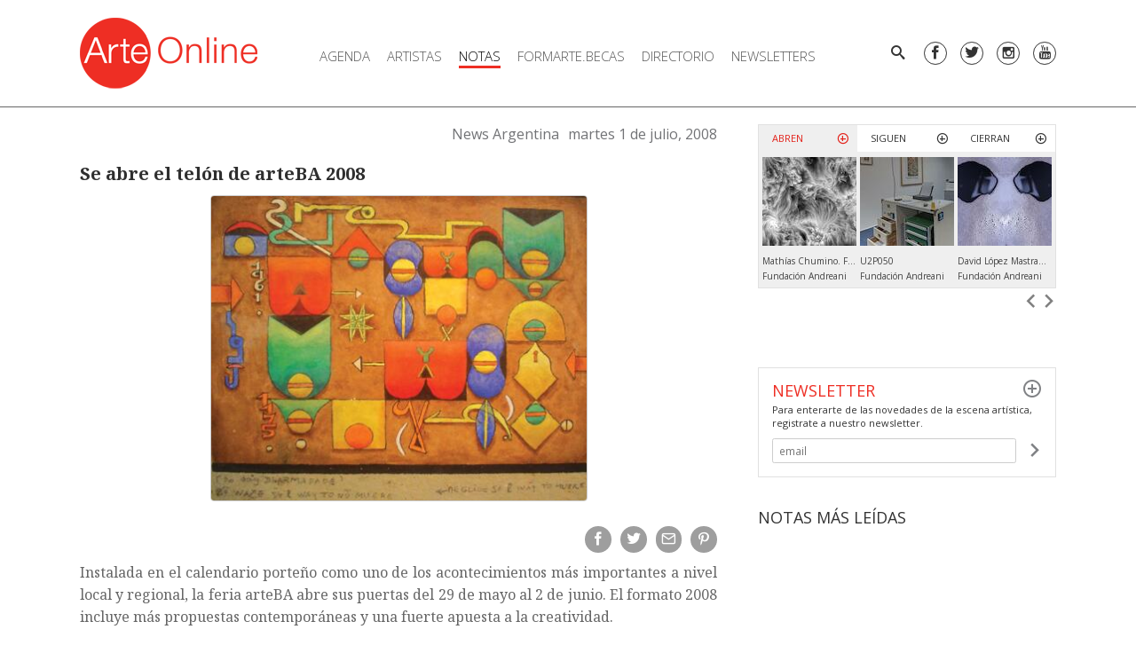

--- FILE ---
content_type: text/html; charset=utf-8
request_url: https://www.arte-online.net/Periodico/154_Mayo_2008/Se_abre_el_telon_de_arteBA_2008
body_size: 12710
content:
<!DOCTYPE html><html lang="es-AR" class="nojs">
<head>
<meta charset="utf-8">
<meta name="viewport" content="width=device-width, initial-scale=1">
	<title>Se abre el telón de arteBA 2008 - Arte-Online</title>
<meta property='og:type' content='article' />
<meta property='og:image' content='https://www.arte-online.net/var/arte_online_net/storage/images/argentina/periodico/154_mayo_2008/se_abre_el_telon_de_arteba_2008/131959-2-esl-AR/Se_abre_el_telon_de_arteBA_2008.jpg' />
<meta property='og:image:width' content='425' />
<meta property='og:image:height' content='345' />
<meta property='og:title' content='Se abre el telón de arteBA 2008' />







<link rel="apple-touch-icon" sizes="180x180" href="/design/arte_online_net2/images/favicon/apple-touch-icon.png">
<link rel="icon" type="image/png" sizes="32x32" href="/design/arte_online_net2/images/favicon/favicon-32x32.png">
<link rel="icon" type="image/png" sizes="16x16" href="/design/arte_online_net2/images/favicon/favicon-16x16.png">
<link rel="manifest" href="/design/arte_online_net2/images/favicon/site.webmanifest">
<link rel="mask-icon" href="/design/arte_online_net2/images/favicon/safari-pinned-tab.svg" color="#5bbad5">
<link rel="shortcut icon" href="/design/arte_online_net2/images/favicon/favicon.ico">
<meta name="apple-mobile-web-app-title" content="Arte-Online">
<meta name="application-name" content="Arte-Online">
<meta name="msapplication-TileColor" content="#e32119">
<meta name="msapplication-config" content="/design/arte_online_net2/images/favicon/browserconfig.xml">
<meta name="theme-color" content="#ffffff">



<link href="https://fonts.googleapis.com/css?family=Open+Sans:300,400,700" rel="stylesheet">
<link href="https://fonts.googleapis.com/css?family=Noto+Serif:400,700" rel="stylesheet">

<link rel="stylesheet" type="text/css" href="/design/arte_online_net2/stylesheets/main.css" />
<link rel="stylesheet" type="text/css" href="/extension/email/design/standard/stylesheets/email.css" />


<script></script>

</head>
<body class="theme-default">
   
<div id="wrapper">

	<div class="Header-placeholder"></div>
<header class="Header">
	<div class="content-container">
		<a href="/" class="Header-logo"></a>

					<nav class="MainMenu">

	<ul class="MainMenu-menu-level-0">
	
		
																																															
		<li class="MainMenu-item-level-0 ">

										
<a class="MainMenu-link-level-0"  href="/Agenda/Exposiciones_Muestras"  >Agenda</a>				<ul class="MainMenu-menu-level-1">
									<li class="MainMenu-item-level-1">
									
<a class="MainMenu-link-level-1"  href="/Agenda/Exposiciones_Muestras"  >Exposiciones / Muestras</a>					</li>
									<li class="MainMenu-item-level-1">
									
<a class="MainMenu-link-level-1"  href="/Agenda/Exterior"  >Exterior</a>					</li>
									<li class="MainMenu-item-level-1">
									
<a class="MainMenu-link-level-1"  href="/Agenda/Ferias-y-bienales"  >Ferias y bienales</a>					</li>
									<li class="MainMenu-item-level-1">
									
<a class="MainMenu-link-level-1"  href="/Agenda/Encuentros-y-Conferencias"  >Conferencias / Seminarios</a>					</li>
									<li class="MainMenu-item-level-1">
									
<a class="MainMenu-link-level-1"  href="/Agenda/Cursos"  >Cursos </a>					</li>
									<li class="MainMenu-item-level-1">
									
<a class="MainMenu-link-level-1"  href="/Agenda/Concursos"  >Concursos / Convocatorias</a>					</li>
									<li class="MainMenu-item-level-1">
									
<a class="MainMenu-link-level-1"  href="/Agenda/Presentacion_libros"  >Presentación de libros</a>					</li>
									<li class="MainMenu-item-level-1">
									
<a class="MainMenu-link-level-1"  href="/Agenda/Remates"  >Remates</a>					</li>
								</ul>
					</li>
	
		
							
		<li class="MainMenu-item-level-0 ">

										
<a class="MainMenu-link-level-0"  href="/Artistas"  >Artistas</a>					</li>
	
		
																																																																																								
		<li class="MainMenu-item-level-0 isSelected">

										
<a class="MainMenu-link-level-0 isSelected"  href="/Notas/(seccion)/96545"  >Notas</a>				<ul class="MainMenu-menu-level-1">
									<li class="MainMenu-item-level-1">
									
<a class="MainMenu-link-level-1"  href="/Notas/(seccion)/96545"  >Multimedia</a>					</li>
									<li class="MainMenu-item-level-1">
									
<a class="MainMenu-link-level-1"  href="/Notas/(seccion)/19547"  >Actualidad</a>					</li>
									<li class="MainMenu-item-level-1">
									
<a class="MainMenu-link-level-1"  href="/Notas/(seccion)/19538"  >Editoriales</a>					</li>
									<li class="MainMenu-item-level-1">
									
<a class="MainMenu-link-level-1"  href="/Notas/(seccion)/19548"  >Entrevistas</a>					</li>
									<li class="MainMenu-item-level-1">
									
<a class="MainMenu-link-level-1"  href="/Notas/(seccion)/19544"  >Reseñas</a>					</li>
									<li class="MainMenu-item-level-1">
									
<a class="MainMenu-link-level-1"  href="/Notas/(seccion)/22223"  >Eventos</a>					</li>
									<li class="MainMenu-item-level-1">
									
<a class="MainMenu-link-level-1"  href="/Notas/(seccion)/19539"  >Libros</a>					</li>
									<li class="MainMenu-item-level-1">
									
<a class="MainMenu-link-level-1"  href="/Notas/(seccion)/19552"  >Mercado de arte</a>					</li>
									<li class="MainMenu-item-level-1">
									
<a class="MainMenu-link-level-1"  href="/Notas/(seccion)/19542"  >Museos</a>					</li>
									<li class="MainMenu-item-level-1">
									
<a class="MainMenu-link-level-1"  href="/Notas/(seccion)/75772"  >Obra en foco</a>					</li>
									<li class="MainMenu-item-level-1">
									
<a class="MainMenu-link-level-1"  href="/Notas/(seccion)/19549"  >Panorama Federal</a>					</li>
									<li class="MainMenu-item-level-1">
									
<a class="MainMenu-link-level-1"  href="/Notas/(seccion)/59562"  >Panorama Internacional</a>					</li>
									<li class="MainMenu-item-level-1">
									
<a class="MainMenu-link-level-1"  href="/Notas/(seccion)/22700"  >Política Cultural</a>					</li>
									<li class="MainMenu-item-level-1">
									
<a class="MainMenu-link-level-1"  href="/Notas/(seccion)/95720"  >Reflexiones del día</a>					</li>
									<li class="MainMenu-item-level-1">
									
<a class="MainMenu-link-level-1"  href="/Periodico"  >Archivo</a>					</li>
								</ul>
					</li>
	
		
							
		<li class="MainMenu-item-level-0 ">

										
<a class="MainMenu-link-level-0"  href="/FORMARTE.BECAS-2024"  >FORMARTE.BECAS</a>					</li>
	
		
																																					
		<li class="MainMenu-item-level-0 ">

										
<a class="MainMenu-link-level-0"  href="/Directorio/Museos"  >Directorio</a>				<ul class="MainMenu-menu-level-1">
									<li class="MainMenu-item-level-1">
									
<a class="MainMenu-link-level-1"  href="/Directorio/Museos"  >Museos</a>					</li>
									<li class="MainMenu-item-level-1">
									
<a class="MainMenu-link-level-1"  href="/Directorio/Centros_Culturales"  >Centros Culturales</a>					</li>
									<li class="MainMenu-item-level-1">
									
<a class="MainMenu-link-level-1"  href="/Directorio/Galerias"  >Galerías</a>					</li>
									<li class="MainMenu-item-level-1">
									
<a class="MainMenu-link-level-1"  href="/Directorio/Fundaciones"  >Fundaciones</a>					</li>
									<li class="MainMenu-item-level-1">
									
<a class="MainMenu-link-level-1"  href="/Directorio/Clinicas_y_Residencias"  >Clínicas y Residencias</a>					</li>
									<li class="MainMenu-item-level-1">
									
<a class="MainMenu-link-level-1"  href="/Directorio/Talleres_de_artistas"  >Talleres de Artistas</a>					</li>
								</ul>
					</li>
	
		
																	
		<li class="MainMenu-item-level-0 ">

										
<a class="MainMenu-link-level-0"  href="/Newsletter/Semanales"  >Newsletters</a>				<ul class="MainMenu-menu-level-1">
									<li class="MainMenu-item-level-1">
									
<a class="MainMenu-link-level-1"  href="/Newsletter/Semanales"  >Semanales</a>					</li>
									<li class="MainMenu-item-level-1">
									
<a class="MainMenu-link-level-1"  href="/Newsletter/Dedicados"  >Dedicados</a>					</li>
								</ul>
					</li>
		</ul>

</nav>
		
		<div class="Header-toolbar">
			<div class="Sidebar-trigger"></div>
			<div class="Search">
	<a href="/content/advancedsearch" data-popover="animation: pop, width: 300" class="btn btn--text btn--slim" data-icon="search"></a>
	<div class="popover-content">
		<form method="get" action="/content/advancedsearch" class="InputGroup InputGroup--gutter InputGroup--small">
			<input type="text" name="SearchText" class="input InputGroup-flex" placeholder="Buscar" />
			<button type="submit" class="btn btn--text btn--slim" data-icon="chevronright"></button>
		</form>
	</div>
</div>
			<div class="Social Social--header">
	<a data-icon="facebook"		title="Facebook"	href="https://www.facebook.com/pg/arteonlinenet/" target="_blank"></a>
	<a data-icon="twitter"		title="Twitter"		href="https://twitter.com/arteonlinearg" target="_blank"></a>
	<a data-icon="instagram"	title="Instagram" 	href="https://www.instagram.com/arteonlinenet/" target="_blank"></a>
	<a data-icon="youtube"	    title="Youtube" 	href="https://www.youtube.com/channel/UChzgDfT_YLS5yOUfCfZ8TDQ?view_as=subscriber" target="_blank"></a>
</div>
		</div>
	</div>
</header>

	<div class="Columns content-container content-container-v">

		<main class="MainContent">
				
<div class="ClassNota ClassNotaFull ViewFull">

	<div class="ClassNotaFull-header">
						<h2>News Argentina</h2>
				<div>martes 1 de julio, 2008</div>
				</div>

	<div class="ClassNotaFull-content">
		<div class="ViewFull-nombre">
Se abre el telón de arteBA 2008</div>
		<div class="ViewFull-titulo">
</div>


		
					<figure class="Figure Figure--center">
				<div class="ViewFull-imagen">
    
    
        
                                                        
        
        
                        <img
                    src="/var/arte_online_net/storage/images/argentina/periodico/154_mayo_2008/se_abre_el_telon_de_arteba_2008/131959-2-esl-AR/Se_abre_el_telon_de_arteBA_2008_nota.jpg"
                                        width="425" height="345" alt="Se abre el telón de arteBA 2008" intrinsicsize="425x345">
        
        
    
    </div>
				<figcaption class="Figure-caption"></figcaption>
			</figure>
		
		<div class="ViewFull-share">
			<div class="Share hide@print">
	<a class="Share-link" title="Compartir en Facebook" href="https://www.facebook.com/sharer/sharer.php?u=https%3A%2F%2Fwww.arte-online.net%2FPeriodico%2F154_Mayo_2008%2FSe_abre_el_telon_de_arteBA_2008" target="_blank" data-popup="type: window"><i data-icon="facebook"></i></a>
	<a class="Share-link" title="Compartir en Twitter" href="https://twitter.com/intent/tweet?url=https%3A%2F%2Fwww.arte-online.net%2FPeriodico%2F154_Mayo_2008%2FSe_abre_el_telon_de_arteBA_2008&text=Se+abre+el+tel%C3%B3n+de+arteBA+2008" target="_blank" data-popup="type: window"><i data-icon="twitter"></i></a>
	<a class="Share-link" title="Enviar por e-mail" href="mailto:?body=Se+abre+el+tel%C3%B3n+de+arteBA+2008+https%3A%2F%2Fwww.arte-online.net%2FPeriodico%2F154_Mayo_2008%2FSe_abre_el_telon_de_arteBA_2008"><i data-icon="email"></i></a>
	<a class="Share-link" title="Compartir en Pinterest" href="http://pinterest.com/pin/create/button/?urlhttps%3A%2F%2Fwww.arte-online.net%2FPeriodico%2F154_Mayo_2008%2FSe_abre_el_telon_de_arteBA_2008&description=Se+abre+el+tel%C3%B3n+de+arteBA+2008" target="_blank" data-popup="type: window"><i data-icon="pinterest"></i></a>
	<a class="Share-link hide@md-up" title="Compartir por WhatsApp" href="whatsapp://send?text=Se+abre+el+tel%C3%B3n+de+arteBA+2008+https%3A%2F%2Fwww.arte-online.net%2FPeriodico%2F154_Mayo_2008%2FSe_abre_el_telon_de_arteBA_2008"><i data-icon="whatsapp"></i></a>
</div>
		</div>

		<div class="ClassNotaFull-copete"><div class="ezxmltext">
 <p>Instalada en el calendario porteño como uno de los acontecimientos más importantes a nivel local y regional, la feria arteBA abre sus puertas del 29 de mayo al 2 de junio. El formato 2008 incluye más propuestas contemporáneas y una fuerte apuesta a la creatividad. </p>
</div>
</div>
		<div class="ClassNotaFull-cuerpo"><div class="ezxmltext">
 <p>
 <b>Programa Matching Funds arteBA - Zurich </b> <br />En su cuarta edición este programa brinda a cada uno de los museos elegidos la suma de $ 20.000 (pesos argentinos) como parte de un fondo para la compra de obras de arte durante la Feria. Las instituciones que participan del programa este año son el Malba &quot;Fundación Costantini&quot;, el Museo Castagino + macro de Rosario y el Museo Nacional de Bellas Artes de Neuquén. A su vez, cada Museo debe igualar o superar esta suma (fondos de contraparte) mediante otro patrocinio, persona o institución, y conformar de este modo la suma total para adquirir las obras que seleccionen. Se trata de un apoyo a los museos para que incorporen obras faltantes en sus colecciones para beneficio de la gente, estimulando la activación del mercado del arte y contribuyendo a mejorar la calidad del patrimonio cultural de nuestro país.</p> <p>
 <b>Programa American Express / + arte para el Bellas Artes</b> <br />La Fundación American Express realizará, al igual que en 2007 una donación de U$S 20.000.- a la Asociación Amigos del Museo Nacional de Bellas Artes (AAMNBA), destinada a la adquisición de obras para el Museo Nacional de Bellas Artes (MNBA). Las piezas serán elegidas por un Comité de Selección, integrado por autoridades del MNBA, un día antes de la inauguración oficial de la exposición, y serán exhibidas en el espacio que American Express comparte en la feria con la AAMNBA.</p> <p>
 <b>Barrio Joven Chandon y Nuevo premio EN OBRA</b> <br />
En la edición número 17 de la feria arteBA, el Barrio Joven Chandon estará integrado por 20 propuestas. El comité encargado de seleccionar las propuestas de Argentina y otros países latinoamericanos estuvo integrado por Florencia Braga Menendez y Franklin Pedroso. El criterio de selección para esta nueva edición de Barrio Joven Chandon, privilegió la calidad tanto de la obra como del proyecto de empresa. <br />Como novedad este año, dentro del Barrio Joven Chandon se lanza la primera edición del Premio EN OBRA, cuyo nombre proviene de los carteles que usualmente vemos señalando obras en construcción. El objetivo del premio es brindarle a un artista menor de 30 años que esté exponiendo en el Barrio Joven Chandon, la posibilidad de destinar una suma de dinero al proyecto que considere más necesario para su carrera, sin tratarse de un premio adquisición. El Premio EN OBRA es instituido por Juan Cambiaso quien creará un fideicomiso al que dotará de los fondos para el premio de este año, y para su edición 2009.</p> <p>
 <b>Programa de conferencias. Arte global y arte latinoamericano: Nuevas estrategias</b> <br />
El Programa de Auditorio de arteBA`08 se desarrollará en el horario Prime Time de las 18:00hs. y contará con la presencia de prestigiosos invitados especiales.<br />Las tres primeras mesas estarán coordinadas por Cuauhtémoc Medina (curador asociado de arte latinoamericano de la Tate Modern, GB) y la cuarta mesa tendrá la coordinación de Rosa Olivares (directora y editora de EXIT Imagen y Cultura, Madrid).</p> <p>...............</p> <p>
 <b>Mariana Povarché, Galería Rubbers</b> <br />Como siempre, la propuesta es llevar a los maestros y artistas jóvenes de la galería. Cada año dedicamos un lugar especial a uno de ellos y este año es para Pettoruti, con una obra inédita. También exhibiremos a Antonio Seguí, Antonio Berni, Jorge Gamarra, Aldo Sessa, Xul Solar, entre otros. Definitivamente Argentina ha logrado posicionarse dentro del mercado de arte internacional, cada año recibimos a coleccionistas de afuera que les interesa muchísimo. También veo arte argentino en colecciones internacionales. Tengo una visión muy optimista, los datos son muy alentadores y son una realidad, los argentinos lo hemos logrado.</p> <p>
 <b>Marina Pellegrini, Galería Vasari</b> <br />
Presentamos una propuesta representativa de la galería: artistas de los 80 con Alfredo Prior y Juan José Cambre, de los ‘60 con Kazuya Sakai y Dalila Puzzovio y a los contemporáneos jóvenes: Melina Berkenwald y Lorena Guzmán.<br />Las ferias son para vender, por eso la expectativa de todos - artistas y galeristas - es vender. Aunque todos hacemos esfuerzos de todo tipo para que Argentina se posicione en el mercado internacional, no considero que esté verdaderamente instalada como merece. Los países que lo han logrado, cuentan con un Estado comprometido con la cultura y un coleccionismo activo que participa y sostiene la obra de los artistas que le gustan. </p> <p>
 <b>Luz Castillo, Arte x Arte</b> <br />
ArteBA es la feria que más nos representa, ha crecido mucho en los últimos años en presencia y envergadura como cualquier feria internacional, aunque falta un público comprador de fotografía. De todas formas, siempre esperamos arteBA con la misma alegría, es un espacio para disfrutar de buena obra y es un encuentro cultural y comercial para festejar. Este año presentamos obra de Cristina Fresca, Patricio Gil Flood, Zulema Maza y Florencia Temperley.<br />
 <b>Daniela Lamanuzzi, Corazón Cordobés</b> <br />El proyecto que presentamos en la feria “Seis miradas desde el interior”, fue diseñado con la intención de dar visibilidad a prácticas discursivas que se vienen gestando en nuestra ciudad, Córdoba, y que desde diferentes aproximaciones estéticas, reflexionan sobre relatos e imaginarios urbanos, como la inseguridad, la violencia, la impunidad, la marginalidad y la enfermedad. Se verán obras de Ananké Asseff, Hugo Aveta, Adriana Bustos, Nuna Mangiante, Celeste Martínez y Gustavo Piñero.</p> <p>
 <b>Mario Héctor Manuilo, Van Eyck Galería de Arte</b> <br />Estaremos exhibiendo artistas que han expuesto en la galería: Luis Barragán, Alfredo Hlito, Victor Magariños, Juan Melé y Julio Le Parc, y otros como Carmelo Arden Quin, Jorge De La Vega, Eduardo Mac Entyre y Rogelio Polesello. ArteBA ha consolidado su imagen a través de las sucesivas ediciones. El mercado local se está posicionando en forma progresiva, dado que los artistas argentinos obtienen buenas cotizaciones en subastas internacionales. </p> <p>
 <b>Federico Towpyha, Federico Towpyha</b> <br />
La propuesta de mi galería es bien definida: se trata de un trabajo de producción previo a la exhibición. En esta oportunidad presentamos a Isabel Espinoza, de Ecuador, a Javier Bilatz con sorprendente obra tecnológica, de Adrián Lirman presentaremos un libro con su serie completa, Rodrigo Zamora, artista chileno, con una instalación al muro y Mariano González con sus maravillosas obras en papel. <br />Creo que el mercado internacional desconoce bastante de lo que sucede aquí. De a poco el arte argentino es más notorio dentro del arte latinoamericano con algunos atisbos de reconocimiento en Europa y América del norte.</p> <p>
 <b>Gianni Campochiaro, GC Estudio de Arte</b> <br />Exhibiremos abstracciones geométricas, cinéticos y neofiguración de grandes maestros argentinos de las décadas del 50 y 60. Las expectativas para los días de la feria son muy buenas y creemos que tendremos una gran asistencia de curadores y coleccionistas del exterior así como una reactivación de sus pares locales.</p> <p>
 <b>Aldo de Sousa. Galería de Arte</b> <br />En este espacio podrán verse obras de la última serie de Karin Godnic y el Grupo Biopus. También obras históricas del artista homenajeado Enio Iommi y trabajos de Marcelo Lazarte, Cecilia Picca.</p> <p>.............................................................</p> <p> <b>OPEN SPACE</b> </p> <p>El Open Space es un área de alto impacto donde las galerías participantes de la feria exhiben obras de gran escala, volúmenes escultóricos o instalaciones concebidos para ser presentados en un espacio abierto. En su segunda edición, este espacio cuenta con la participación de 12 propuestas, con curaduría de Eva Grinstein. Tal como estaba consignado en el perfil especialmente elaborado para esta edición de Open Space, las piezas elegidas pertenecen a artistas de diversas generaciones y trayectorias pero que coinciden en una alta calidad de realización, apreciable en sus trabajos anteriores y actuales. Se trata de 9 artistas argentinos y 3 extranjeros que exhibirán en el marco de la feria obras inéditas o recientes. </p>
</div>
</div>
	</div>


	
			<div class="ViewFull-galeria">
				<div class="Gallery Gallery--align-center Gallery--arrows-above-inline  Gallery--hide-arrows" data-gallery="pager: outside center">
			<div class="Gallery-slide">
			<div class="ViewGallery ">

	<div class="ViewGallery-wrap">
		<div class="ViewGallery-image">
			
    
    
        
                                                        
        
        
                        <img
                    src="/var/arte_online_net/storage/images/argentina/periodico/154_mayo_2008/se_abre_el_telon_de_arteba_2008/xul_solar/162576-1-esl-AR/Xul_Solar_obra.jpg"
                                        width="425" height="345" alt="Xul Solar" intrinsicsize="425x345">
        
        
    
    
			<div class="ViewGallery-share">
				<div class="Share hide@print">
	<a class="Share-link" title="Compartir en Facebook" href="https://www.facebook.com/sharer/sharer.php?u=https%3A%2F%2Fwww.arte-online.net%2FPeriodico%2F154_Mayo_2008%2FSe_abre_el_telon_de_arteBA_2008%2FXul_Solar" target="_blank" data-popup="type: window"><i data-icon="facebook"></i></a>
	<a class="Share-link" title="Compartir en Twitter" href="https://twitter.com/intent/tweet?url=https%3A%2F%2Fwww.arte-online.net%2FPeriodico%2F154_Mayo_2008%2FSe_abre_el_telon_de_arteBA_2008%2FXul_Solar&text=Xul+Solar" target="_blank" data-popup="type: window"><i data-icon="twitter"></i></a>
	<a class="Share-link" title="Enviar por e-mail" href="mailto:?body=Xul+Solar+https%3A%2F%2Fwww.arte-online.net%2FPeriodico%2F154_Mayo_2008%2FSe_abre_el_telon_de_arteBA_2008%2FXul_Solar"><i data-icon="email"></i></a>
	<a class="Share-link" title="Compartir en Pinterest" href="http://pinterest.com/pin/create/button/?urlhttps%3A%2F%2Fwww.arte-online.net%2FPeriodico%2F154_Mayo_2008%2FSe_abre_el_telon_de_arteBA_2008%2FXul_Solar&description=Xul+Solar" target="_blank" data-popup="type: window"><i data-icon="pinterest"></i></a>
	<a class="Share-link hide@md-up" title="Compartir por WhatsApp" href="whatsapp://send?text=Xul+Solar+https%3A%2F%2Fwww.arte-online.net%2FPeriodico%2F154_Mayo_2008%2FSe_abre_el_telon_de_arteBA_2008%2FXul_Solar"><i data-icon="whatsapp"></i></a>
</div>
			</div>
		</div>

					<div class="ViewGallery-caption">
				
Xul Solar en Rubbers			</div>
			</div>
</div>
		</div>
			<div class="Gallery-slide">
			<div class="ViewGallery ">

	<div class="ViewGallery-wrap">
		<div class="ViewGallery-image">
			
    
    
        
                                                        
        
        
                        <img
                    src="/var/arte_online_net/storage/images/argentina/periodico/154_mayo_2008/se_abre_el_telon_de_arteba_2008/2.alfredo-prior-en-vasari/162591-1-esl-AR/2.Alfredo-Prior-en-Vasari_obra.jpg"
                                        width="425" height="254" alt="2.Alfredo-Prior-en-Vasari" intrinsicsize="425x254">
        
        
    
    
			<div class="ViewGallery-share">
				<div class="Share hide@print">
	<a class="Share-link" title="Compartir en Facebook" href="https://www.facebook.com/sharer/sharer.php?u=https%3A%2F%2Fwww.arte-online.net%2FPeriodico%2F154_Mayo_2008%2FSe_abre_el_telon_de_arteBA_2008%2F2.Alfredo-Prior-en-Vasari" target="_blank" data-popup="type: window"><i data-icon="facebook"></i></a>
	<a class="Share-link" title="Compartir en Twitter" href="https://twitter.com/intent/tweet?url=https%3A%2F%2Fwww.arte-online.net%2FPeriodico%2F154_Mayo_2008%2FSe_abre_el_telon_de_arteBA_2008%2F2.Alfredo-Prior-en-Vasari&text=2.Alfredo-Prior-en-Vasari" target="_blank" data-popup="type: window"><i data-icon="twitter"></i></a>
	<a class="Share-link" title="Enviar por e-mail" href="mailto:?body=2.Alfredo-Prior-en-Vasari+https%3A%2F%2Fwww.arte-online.net%2FPeriodico%2F154_Mayo_2008%2FSe_abre_el_telon_de_arteBA_2008%2F2.Alfredo-Prior-en-Vasari"><i data-icon="email"></i></a>
	<a class="Share-link" title="Compartir en Pinterest" href="http://pinterest.com/pin/create/button/?urlhttps%3A%2F%2Fwww.arte-online.net%2FPeriodico%2F154_Mayo_2008%2FSe_abre_el_telon_de_arteBA_2008%2F2.Alfredo-Prior-en-Vasari&description=2.Alfredo-Prior-en-Vasari" target="_blank" data-popup="type: window"><i data-icon="pinterest"></i></a>
	<a class="Share-link hide@md-up" title="Compartir por WhatsApp" href="whatsapp://send?text=2.Alfredo-Prior-en-Vasari+https%3A%2F%2Fwww.arte-online.net%2FPeriodico%2F154_Mayo_2008%2FSe_abre_el_telon_de_arteBA_2008%2F2.Alfredo-Prior-en-Vasari"><i data-icon="whatsapp"></i></a>
</div>
			</div>
		</div>

					<div class="ViewGallery-caption">
				
Alfredo Prior en Vasari			</div>
			</div>
</div>
		</div>
			<div class="Gallery-slide">
			<div class="ViewGallery ">

	<div class="ViewGallery-wrap">
		<div class="ViewGallery-image">
			
    
    
        
                                                        
        
        
                        <img
                    src="/var/arte_online_net/storage/images/argentina/periodico/154_mayo_2008/se_abre_el_telon_de_arteba_2008/patricio_gil_flood/162597-1-esl-AR/Patricio_Gil_Flood_obra.jpg"
                                        width="510" height="510" alt="Patricio Gil Flood" intrinsicsize="510x510">
        
        
    
    
			<div class="ViewGallery-share">
				<div class="Share hide@print">
	<a class="Share-link" title="Compartir en Facebook" href="https://www.facebook.com/sharer/sharer.php?u=https%3A%2F%2Fwww.arte-online.net%2FPeriodico%2F154_Mayo_2008%2FSe_abre_el_telon_de_arteBA_2008%2FPatricio_Gil_Flood" target="_blank" data-popup="type: window"><i data-icon="facebook"></i></a>
	<a class="Share-link" title="Compartir en Twitter" href="https://twitter.com/intent/tweet?url=https%3A%2F%2Fwww.arte-online.net%2FPeriodico%2F154_Mayo_2008%2FSe_abre_el_telon_de_arteBA_2008%2FPatricio_Gil_Flood&text=Patricio+Gil+Flood" target="_blank" data-popup="type: window"><i data-icon="twitter"></i></a>
	<a class="Share-link" title="Enviar por e-mail" href="mailto:?body=Patricio+Gil+Flood+https%3A%2F%2Fwww.arte-online.net%2FPeriodico%2F154_Mayo_2008%2FSe_abre_el_telon_de_arteBA_2008%2FPatricio_Gil_Flood"><i data-icon="email"></i></a>
	<a class="Share-link" title="Compartir en Pinterest" href="http://pinterest.com/pin/create/button/?urlhttps%3A%2F%2Fwww.arte-online.net%2FPeriodico%2F154_Mayo_2008%2FSe_abre_el_telon_de_arteBA_2008%2FPatricio_Gil_Flood&description=Patricio+Gil+Flood" target="_blank" data-popup="type: window"><i data-icon="pinterest"></i></a>
	<a class="Share-link hide@md-up" title="Compartir por WhatsApp" href="whatsapp://send?text=Patricio+Gil+Flood+https%3A%2F%2Fwww.arte-online.net%2FPeriodico%2F154_Mayo_2008%2FSe_abre_el_telon_de_arteBA_2008%2FPatricio_Gil_Flood"><i data-icon="whatsapp"></i></a>
</div>
			</div>
		</div>

					<div class="ViewGallery-caption">
				
Patricio Gil Flood   - Stand: G63			</div>
			</div>
</div>
		</div>
			<div class="Gallery-slide">
			<div class="ViewGallery ">

	<div class="ViewGallery-wrap">
		<div class="ViewGallery-image">
			
    
    
        
                                                        
        
        
                        <img
                    src="/var/arte_online_net/storage/images/argentina/periodico/154_mayo_2008/se_abre_el_telon_de_arteba_2008/carmel/162606-1-esl-AR/carmel_obra.jpg"
                                        width="375" height="550" alt="carmel" intrinsicsize="375x550">
        
        
    
    
			<div class="ViewGallery-share">
				<div class="Share hide@print">
	<a class="Share-link" title="Compartir en Facebook" href="https://www.facebook.com/sharer/sharer.php?u=https%3A%2F%2Fwww.arte-online.net%2FPeriodico%2F154_Mayo_2008%2FSe_abre_el_telon_de_arteBA_2008%2Fcarmel" target="_blank" data-popup="type: window"><i data-icon="facebook"></i></a>
	<a class="Share-link" title="Compartir en Twitter" href="https://twitter.com/intent/tweet?url=https%3A%2F%2Fwww.arte-online.net%2FPeriodico%2F154_Mayo_2008%2FSe_abre_el_telon_de_arteBA_2008%2Fcarmel&text=carmel" target="_blank" data-popup="type: window"><i data-icon="twitter"></i></a>
	<a class="Share-link" title="Enviar por e-mail" href="mailto:?body=carmel+https%3A%2F%2Fwww.arte-online.net%2FPeriodico%2F154_Mayo_2008%2FSe_abre_el_telon_de_arteBA_2008%2Fcarmel"><i data-icon="email"></i></a>
	<a class="Share-link" title="Compartir en Pinterest" href="http://pinterest.com/pin/create/button/?urlhttps%3A%2F%2Fwww.arte-online.net%2FPeriodico%2F154_Mayo_2008%2FSe_abre_el_telon_de_arteBA_2008%2Fcarmel&description=carmel" target="_blank" data-popup="type: window"><i data-icon="pinterest"></i></a>
	<a class="Share-link hide@md-up" title="Compartir por WhatsApp" href="whatsapp://send?text=carmel+https%3A%2F%2Fwww.arte-online.net%2FPeriodico%2F154_Mayo_2008%2FSe_abre_el_telon_de_arteBA_2008%2Fcarmel"><i data-icon="whatsapp"></i></a>
</div>
			</div>
		</div>

					<div class="ViewGallery-caption">
				
Carmelo Arden Quin			</div>
			</div>
</div>
		</div>
			<div class="Gallery-slide">
			<div class="ViewGallery ">

	<div class="ViewGallery-wrap">
		<div class="ViewGallery-image">
			
    
    
        
                                                        
        
        
                        <img
                    src="/var/arte_online_net/storage/images/argentina/periodico/154_mayo_2008/se_abre_el_telon_de_arteba_2008/4.hugo-aveta.-corazon-cordo/162612-1-esl-AR/4.Hugo-Aveta.-Corazon-Cordo_obra.jpg"
                                        width="425" height="278" alt="4.Hugo-Aveta.-Corazón-Cordo" intrinsicsize="425x278">
        
        
    
    
			<div class="ViewGallery-share">
				<div class="Share hide@print">
	<a class="Share-link" title="Compartir en Facebook" href="https://www.facebook.com/sharer/sharer.php?u=https%3A%2F%2Fwww.arte-online.net%2FPeriodico%2F154_Mayo_2008%2FSe_abre_el_telon_de_arteBA_2008%2F4.Hugo-Aveta.-Corazon-Cordo" target="_blank" data-popup="type: window"><i data-icon="facebook"></i></a>
	<a class="Share-link" title="Compartir en Twitter" href="https://twitter.com/intent/tweet?url=https%3A%2F%2Fwww.arte-online.net%2FPeriodico%2F154_Mayo_2008%2FSe_abre_el_telon_de_arteBA_2008%2F4.Hugo-Aveta.-Corazon-Cordo&text=4.Hugo-Aveta.-Coraz%C3%B3n-Cordo" target="_blank" data-popup="type: window"><i data-icon="twitter"></i></a>
	<a class="Share-link" title="Enviar por e-mail" href="mailto:?body=4.Hugo-Aveta.-Coraz%C3%B3n-Cordo+https%3A%2F%2Fwww.arte-online.net%2FPeriodico%2F154_Mayo_2008%2FSe_abre_el_telon_de_arteBA_2008%2F4.Hugo-Aveta.-Corazon-Cordo"><i data-icon="email"></i></a>
	<a class="Share-link" title="Compartir en Pinterest" href="http://pinterest.com/pin/create/button/?urlhttps%3A%2F%2Fwww.arte-online.net%2FPeriodico%2F154_Mayo_2008%2FSe_abre_el_telon_de_arteBA_2008%2F4.Hugo-Aveta.-Corazon-Cordo&description=4.Hugo-Aveta.-Coraz%C3%B3n-Cordo" target="_blank" data-popup="type: window"><i data-icon="pinterest"></i></a>
	<a class="Share-link hide@md-up" title="Compartir por WhatsApp" href="whatsapp://send?text=4.Hugo-Aveta.-Coraz%C3%B3n-Cordo+https%3A%2F%2Fwww.arte-online.net%2FPeriodico%2F154_Mayo_2008%2FSe_abre_el_telon_de_arteBA_2008%2F4.Hugo-Aveta.-Corazon-Cordo"><i data-icon="whatsapp"></i></a>
</div>
			</div>
		</div>

					<div class="ViewGallery-caption">
				
Hugo Aveta - Corazón Cordo			</div>
			</div>
</div>
		</div>
			<div class="Gallery-slide">
			<div class="ViewGallery ">

	<div class="ViewGallery-wrap">
		<div class="ViewGallery-image">
			
    
    
        
                                                        
        
        
                        <img
                    src="/var/arte_online_net/storage/images/argentina/periodico/154_mayo_2008/se_abre_el_telon_de_arteba_2008/5-julio-le-parc-en-van-eyck/162618-1-esl-AR/5-JULIO-LE-PARC-en-Van-Eyck_obra.jpg"
                                        width="412" height="276" alt="5-JULIO-LE-PARC-en-Van-Eyck" intrinsicsize="412x276">
        
        
    
    
			<div class="ViewGallery-share">
				<div class="Share hide@print">
	<a class="Share-link" title="Compartir en Facebook" href="https://www.facebook.com/sharer/sharer.php?u=https%3A%2F%2Fwww.arte-online.net%2FPeriodico%2F154_Mayo_2008%2FSe_abre_el_telon_de_arteBA_2008%2F5-JULIO-LE-PARC-en-Van-Eyck" target="_blank" data-popup="type: window"><i data-icon="facebook"></i></a>
	<a class="Share-link" title="Compartir en Twitter" href="https://twitter.com/intent/tweet?url=https%3A%2F%2Fwww.arte-online.net%2FPeriodico%2F154_Mayo_2008%2FSe_abre_el_telon_de_arteBA_2008%2F5-JULIO-LE-PARC-en-Van-Eyck&text=5-JULIO-LE-PARC-en-Van-Eyck" target="_blank" data-popup="type: window"><i data-icon="twitter"></i></a>
	<a class="Share-link" title="Enviar por e-mail" href="mailto:?body=5-JULIO-LE-PARC-en-Van-Eyck+https%3A%2F%2Fwww.arte-online.net%2FPeriodico%2F154_Mayo_2008%2FSe_abre_el_telon_de_arteBA_2008%2F5-JULIO-LE-PARC-en-Van-Eyck"><i data-icon="email"></i></a>
	<a class="Share-link" title="Compartir en Pinterest" href="http://pinterest.com/pin/create/button/?urlhttps%3A%2F%2Fwww.arte-online.net%2FPeriodico%2F154_Mayo_2008%2FSe_abre_el_telon_de_arteBA_2008%2F5-JULIO-LE-PARC-en-Van-Eyck&description=5-JULIO-LE-PARC-en-Van-Eyck" target="_blank" data-popup="type: window"><i data-icon="pinterest"></i></a>
	<a class="Share-link hide@md-up" title="Compartir por WhatsApp" href="whatsapp://send?text=5-JULIO-LE-PARC-en-Van-Eyck+https%3A%2F%2Fwww.arte-online.net%2FPeriodico%2F154_Mayo_2008%2FSe_abre_el_telon_de_arteBA_2008%2F5-JULIO-LE-PARC-en-Van-Eyck"><i data-icon="whatsapp"></i></a>
</div>
			</div>
		</div>

					<div class="ViewGallery-caption">
				
Julio Le Parc, en Van Eyck			</div>
			</div>
</div>
		</div>
			<div class="Gallery-slide">
			<div class="ViewGallery ">

	<div class="ViewGallery-wrap">
		<div class="ViewGallery-image">
			
    
    
        
                                                        
        
        
                        <img
                    src="/var/arte_online_net/storage/images/argentina/periodico/154_mayo_2008/se_abre_el_telon_de_arteba_2008/elsa-one_en_el_barrio_joven_chandon/162627-1-esl-AR/Elsa-One_en_el_Barrio_Joven_Chandon_obra.jpg"
                                        width="425" height="344" alt="Elsa-One, en el Barrio Joven Chandon" intrinsicsize="425x344">
        
        
    
    
			<div class="ViewGallery-share">
				<div class="Share hide@print">
	<a class="Share-link" title="Compartir en Facebook" href="https://www.facebook.com/sharer/sharer.php?u=https%3A%2F%2Fwww.arte-online.net%2FPeriodico%2F154_Mayo_2008%2FSe_abre_el_telon_de_arteBA_2008%2FElsa-One_en_el_Barrio_Joven_Chandon" target="_blank" data-popup="type: window"><i data-icon="facebook"></i></a>
	<a class="Share-link" title="Compartir en Twitter" href="https://twitter.com/intent/tweet?url=https%3A%2F%2Fwww.arte-online.net%2FPeriodico%2F154_Mayo_2008%2FSe_abre_el_telon_de_arteBA_2008%2FElsa-One_en_el_Barrio_Joven_Chandon&text=Elsa-One%2C+en+el+Barrio+Joven+Chandon" target="_blank" data-popup="type: window"><i data-icon="twitter"></i></a>
	<a class="Share-link" title="Enviar por e-mail" href="mailto:?body=Elsa-One%2C+en+el+Barrio+Joven+Chandon+https%3A%2F%2Fwww.arte-online.net%2FPeriodico%2F154_Mayo_2008%2FSe_abre_el_telon_de_arteBA_2008%2FElsa-One_en_el_Barrio_Joven_Chandon"><i data-icon="email"></i></a>
	<a class="Share-link" title="Compartir en Pinterest" href="http://pinterest.com/pin/create/button/?urlhttps%3A%2F%2Fwww.arte-online.net%2FPeriodico%2F154_Mayo_2008%2FSe_abre_el_telon_de_arteBA_2008%2FElsa-One_en_el_Barrio_Joven_Chandon&description=Elsa-One%2C+en+el+Barrio+Joven+Chandon" target="_blank" data-popup="type: window"><i data-icon="pinterest"></i></a>
	<a class="Share-link hide@md-up" title="Compartir por WhatsApp" href="whatsapp://send?text=Elsa-One%2C+en+el+Barrio+Joven+Chandon+https%3A%2F%2Fwww.arte-online.net%2FPeriodico%2F154_Mayo_2008%2FSe_abre_el_telon_de_arteBA_2008%2FElsa-One_en_el_Barrio_Joven_Chandon"><i data-icon="whatsapp"></i></a>
</div>
			</div>
		</div>

					<div class="ViewGallery-caption">
				
Elsa-One, en el Barrio Joven Chandon			</div>
			</div>
</div>
		</div>
			<div class="Gallery-slide">
			<div class="ViewGallery ">

	<div class="ViewGallery-wrap">
		<div class="ViewGallery-image">
			
    
    
        
                                                        
        
        
                        <img
                    src="/var/arte_online_net/storage/images/argentina/periodico/154_mayo_2008/se_abre_el_telon_de_arteba_2008/6.-adrian-lirman/162633-1-esl-AR/6.-Adrian-Lirman_obra.jpg"
                                        width="362" height="508" alt="6.-Adrián-Lirman" intrinsicsize="362x508">
        
        
    
    
			<div class="ViewGallery-share">
				<div class="Share hide@print">
	<a class="Share-link" title="Compartir en Facebook" href="https://www.facebook.com/sharer/sharer.php?u=https%3A%2F%2Fwww.arte-online.net%2FPeriodico%2F154_Mayo_2008%2FSe_abre_el_telon_de_arteBA_2008%2F6.-Adrian-Lirman" target="_blank" data-popup="type: window"><i data-icon="facebook"></i></a>
	<a class="Share-link" title="Compartir en Twitter" href="https://twitter.com/intent/tweet?url=https%3A%2F%2Fwww.arte-online.net%2FPeriodico%2F154_Mayo_2008%2FSe_abre_el_telon_de_arteBA_2008%2F6.-Adrian-Lirman&text=6.-Adri%C3%A1n-Lirman" target="_blank" data-popup="type: window"><i data-icon="twitter"></i></a>
	<a class="Share-link" title="Enviar por e-mail" href="mailto:?body=6.-Adri%C3%A1n-Lirman+https%3A%2F%2Fwww.arte-online.net%2FPeriodico%2F154_Mayo_2008%2FSe_abre_el_telon_de_arteBA_2008%2F6.-Adrian-Lirman"><i data-icon="email"></i></a>
	<a class="Share-link" title="Compartir en Pinterest" href="http://pinterest.com/pin/create/button/?urlhttps%3A%2F%2Fwww.arte-online.net%2FPeriodico%2F154_Mayo_2008%2FSe_abre_el_telon_de_arteBA_2008%2F6.-Adrian-Lirman&description=6.-Adri%C3%A1n-Lirman" target="_blank" data-popup="type: window"><i data-icon="pinterest"></i></a>
	<a class="Share-link hide@md-up" title="Compartir por WhatsApp" href="whatsapp://send?text=6.-Adri%C3%A1n-Lirman+https%3A%2F%2Fwww.arte-online.net%2FPeriodico%2F154_Mayo_2008%2FSe_abre_el_telon_de_arteBA_2008%2F6.-Adrian-Lirman"><i data-icon="whatsapp"></i></a>
</div>
			</div>
		</div>

					<div class="ViewGallery-caption">
				
Adrián Lirman			</div>
			</div>
</div>
		</div>
			<div class="Gallery-slide">
			<div class="ViewGallery ">

	<div class="ViewGallery-wrap">
		<div class="ViewGallery-image">
			
    
    
        
                                                        
        
        
                        <img
                    src="/var/arte_online_net/storage/images/argentina/periodico/154_mayo_2008/se_abre_el_telon_de_arteba_2008/6.-rodrigo-zamora/162639-1-esl-AR/6.-Rodrigo-Zamora_obra.jpg"
                                        width="400" height="439" alt="6.-Rodrigo-Zamora" intrinsicsize="400x439">
        
        
    
    
			<div class="ViewGallery-share">
				<div class="Share hide@print">
	<a class="Share-link" title="Compartir en Facebook" href="https://www.facebook.com/sharer/sharer.php?u=https%3A%2F%2Fwww.arte-online.net%2FPeriodico%2F154_Mayo_2008%2FSe_abre_el_telon_de_arteBA_2008%2F6.-Rodrigo-Zamora" target="_blank" data-popup="type: window"><i data-icon="facebook"></i></a>
	<a class="Share-link" title="Compartir en Twitter" href="https://twitter.com/intent/tweet?url=https%3A%2F%2Fwww.arte-online.net%2FPeriodico%2F154_Mayo_2008%2FSe_abre_el_telon_de_arteBA_2008%2F6.-Rodrigo-Zamora&text=6.-Rodrigo-Zamora" target="_blank" data-popup="type: window"><i data-icon="twitter"></i></a>
	<a class="Share-link" title="Enviar por e-mail" href="mailto:?body=6.-Rodrigo-Zamora+https%3A%2F%2Fwww.arte-online.net%2FPeriodico%2F154_Mayo_2008%2FSe_abre_el_telon_de_arteBA_2008%2F6.-Rodrigo-Zamora"><i data-icon="email"></i></a>
	<a class="Share-link" title="Compartir en Pinterest" href="http://pinterest.com/pin/create/button/?urlhttps%3A%2F%2Fwww.arte-online.net%2FPeriodico%2F154_Mayo_2008%2FSe_abre_el_telon_de_arteBA_2008%2F6.-Rodrigo-Zamora&description=6.-Rodrigo-Zamora" target="_blank" data-popup="type: window"><i data-icon="pinterest"></i></a>
	<a class="Share-link hide@md-up" title="Compartir por WhatsApp" href="whatsapp://send?text=6.-Rodrigo-Zamora+https%3A%2F%2Fwww.arte-online.net%2FPeriodico%2F154_Mayo_2008%2FSe_abre_el_telon_de_arteBA_2008%2F6.-Rodrigo-Zamora"><i data-icon="whatsapp"></i></a>
</div>
			</div>
		</div>

					<div class="ViewGallery-caption">
				
Rodrigo Zamora			</div>
			</div>
</div>
		</div>
			<div class="Gallery-slide">
			<div class="ViewGallery ">

	<div class="ViewGallery-wrap">
		<div class="ViewGallery-image">
			
    
    
        
                                                        
        
        
                        <img
                    src="/var/arte_online_net/storage/images/argentina/periodico/154_mayo_2008/se_abre_el_telon_de_arteba_2008/dabbah-torrejon_nave-jungla/162645-1-esl-AR/DABBAH-TORREJON_nave-jungla_obra.jpg"
                                        width="400" height="300" alt="DABBAH-TORREJON_nave-jungla" intrinsicsize="400x300">
        
        
    
    
			<div class="ViewGallery-share">
				<div class="Share hide@print">
	<a class="Share-link" title="Compartir en Facebook" href="https://www.facebook.com/sharer/sharer.php?u=https%3A%2F%2Fwww.arte-online.net%2FPeriodico%2F154_Mayo_2008%2FSe_abre_el_telon_de_arteBA_2008%2FDABBAH-TORREJON_nave-jungla" target="_blank" data-popup="type: window"><i data-icon="facebook"></i></a>
	<a class="Share-link" title="Compartir en Twitter" href="https://twitter.com/intent/tweet?url=https%3A%2F%2Fwww.arte-online.net%2FPeriodico%2F154_Mayo_2008%2FSe_abre_el_telon_de_arteBA_2008%2FDABBAH-TORREJON_nave-jungla&text=DABBAH-TORREJON_nave-jungla" target="_blank" data-popup="type: window"><i data-icon="twitter"></i></a>
	<a class="Share-link" title="Enviar por e-mail" href="mailto:?body=DABBAH-TORREJON_nave-jungla+https%3A%2F%2Fwww.arte-online.net%2FPeriodico%2F154_Mayo_2008%2FSe_abre_el_telon_de_arteBA_2008%2FDABBAH-TORREJON_nave-jungla"><i data-icon="email"></i></a>
	<a class="Share-link" title="Compartir en Pinterest" href="http://pinterest.com/pin/create/button/?urlhttps%3A%2F%2Fwww.arte-online.net%2FPeriodico%2F154_Mayo_2008%2FSe_abre_el_telon_de_arteBA_2008%2FDABBAH-TORREJON_nave-jungla&description=DABBAH-TORREJON_nave-jungla" target="_blank" data-popup="type: window"><i data-icon="pinterest"></i></a>
	<a class="Share-link hide@md-up" title="Compartir por WhatsApp" href="whatsapp://send?text=DABBAH-TORREJON_nave-jungla+https%3A%2F%2Fwww.arte-online.net%2FPeriodico%2F154_Mayo_2008%2FSe_abre_el_telon_de_arteBA_2008%2FDABBAH-TORREJON_nave-jungla"><i data-icon="whatsapp"></i></a>
</div>
			</div>
		</div>

					<div class="ViewGallery-caption">
				
DABBAH TORREJON, nave jungla			</div>
			</div>
</div>
		</div>
			<div class="Gallery-slide">
			<div class="ViewGallery ">

	<div class="ViewGallery-wrap">
		<div class="ViewGallery-image">
			
    
    
        
                                                        
        
        
                        <img
                    src="/var/arte_online_net/storage/images/argentina/periodico/154_mayo_2008/se_abre_el_telon_de_arteba_2008/elsa-one-01/162654-1-esl-AR/elsa-one-01_obra.jpg"
                                        width="425" height="344" alt="elsa-one-01" intrinsicsize="425x344">
        
        
    
    
			<div class="ViewGallery-share">
				<div class="Share hide@print">
	<a class="Share-link" title="Compartir en Facebook" href="https://www.facebook.com/sharer/sharer.php?u=https%3A%2F%2Fwww.arte-online.net%2FPeriodico%2F154_Mayo_2008%2FSe_abre_el_telon_de_arteBA_2008%2Felsa-one-01" target="_blank" data-popup="type: window"><i data-icon="facebook"></i></a>
	<a class="Share-link" title="Compartir en Twitter" href="https://twitter.com/intent/tweet?url=https%3A%2F%2Fwww.arte-online.net%2FPeriodico%2F154_Mayo_2008%2FSe_abre_el_telon_de_arteBA_2008%2Felsa-one-01&text=elsa-one-01" target="_blank" data-popup="type: window"><i data-icon="twitter"></i></a>
	<a class="Share-link" title="Enviar por e-mail" href="mailto:?body=elsa-one-01+https%3A%2F%2Fwww.arte-online.net%2FPeriodico%2F154_Mayo_2008%2FSe_abre_el_telon_de_arteBA_2008%2Felsa-one-01"><i data-icon="email"></i></a>
	<a class="Share-link" title="Compartir en Pinterest" href="http://pinterest.com/pin/create/button/?urlhttps%3A%2F%2Fwww.arte-online.net%2FPeriodico%2F154_Mayo_2008%2FSe_abre_el_telon_de_arteBA_2008%2Felsa-one-01&description=elsa-one-01" target="_blank" data-popup="type: window"><i data-icon="pinterest"></i></a>
	<a class="Share-link hide@md-up" title="Compartir por WhatsApp" href="whatsapp://send?text=elsa-one-01+https%3A%2F%2Fwww.arte-online.net%2FPeriodico%2F154_Mayo_2008%2FSe_abre_el_telon_de_arteBA_2008%2Felsa-one-01"><i data-icon="whatsapp"></i></a>
</div>
			</div>
		</div>

					<div class="ViewGallery-caption">
				
Elsa One			</div>
			</div>
</div>
		</div>
			<div class="Gallery-slide">
			<div class="ViewGallery ">

	<div class="ViewGallery-wrap">
		<div class="ViewGallery-image">
			
    
    
        
                                                        
        
        
                        <img
                    src="/var/arte_online_net/storage/images/argentina/periodico/154_mayo_2008/se_abre_el_telon_de_arteba_2008/sakai-en-vasari/162660-1-esl-AR/Sakai-en-Vasari_obra.jpg"
                                        width="297" height="297" alt="Sakai-en-Vasari" intrinsicsize="297x297">
        
        
    
    
			<div class="ViewGallery-share">
				<div class="Share hide@print">
	<a class="Share-link" title="Compartir en Facebook" href="https://www.facebook.com/sharer/sharer.php?u=https%3A%2F%2Fwww.arte-online.net%2FPeriodico%2F154_Mayo_2008%2FSe_abre_el_telon_de_arteBA_2008%2FSakai-en-Vasari" target="_blank" data-popup="type: window"><i data-icon="facebook"></i></a>
	<a class="Share-link" title="Compartir en Twitter" href="https://twitter.com/intent/tweet?url=https%3A%2F%2Fwww.arte-online.net%2FPeriodico%2F154_Mayo_2008%2FSe_abre_el_telon_de_arteBA_2008%2FSakai-en-Vasari&text=Sakai-en-Vasari" target="_blank" data-popup="type: window"><i data-icon="twitter"></i></a>
	<a class="Share-link" title="Enviar por e-mail" href="mailto:?body=Sakai-en-Vasari+https%3A%2F%2Fwww.arte-online.net%2FPeriodico%2F154_Mayo_2008%2FSe_abre_el_telon_de_arteBA_2008%2FSakai-en-Vasari"><i data-icon="email"></i></a>
	<a class="Share-link" title="Compartir en Pinterest" href="http://pinterest.com/pin/create/button/?urlhttps%3A%2F%2Fwww.arte-online.net%2FPeriodico%2F154_Mayo_2008%2FSe_abre_el_telon_de_arteBA_2008%2FSakai-en-Vasari&description=Sakai-en-Vasari" target="_blank" data-popup="type: window"><i data-icon="pinterest"></i></a>
	<a class="Share-link hide@md-up" title="Compartir por WhatsApp" href="whatsapp://send?text=Sakai-en-Vasari+https%3A%2F%2Fwww.arte-online.net%2FPeriodico%2F154_Mayo_2008%2FSe_abre_el_telon_de_arteBA_2008%2FSakai-en-Vasari"><i data-icon="whatsapp"></i></a>
</div>
			</div>
		</div>

					<div class="ViewGallery-caption">
				
Sakai en Vasari			</div>
			</div>
</div>
		</div>
			<div class="Gallery-slide">
			<div class="ViewGallery ">

	<div class="ViewGallery-wrap">
		<div class="ViewGallery-image">
			
    
    
        
                                                        
        
        
                        <img
                    src="/var/arte_online_net/storage/images/argentina/periodico/154_mayo_2008/se_abre_el_telon_de_arteba_2008/aldo-de-souza-02/162666-1-esl-AR/aldo-de-souza-02_obra.jpg"
                                        width="410" height="458" alt="aldo-de-souza-02" intrinsicsize="410x458">
        
        
    
    
			<div class="ViewGallery-share">
				<div class="Share hide@print">
	<a class="Share-link" title="Compartir en Facebook" href="https://www.facebook.com/sharer/sharer.php?u=https%3A%2F%2Fwww.arte-online.net%2FPeriodico%2F154_Mayo_2008%2FSe_abre_el_telon_de_arteBA_2008%2Faldo-de-souza-02" target="_blank" data-popup="type: window"><i data-icon="facebook"></i></a>
	<a class="Share-link" title="Compartir en Twitter" href="https://twitter.com/intent/tweet?url=https%3A%2F%2Fwww.arte-online.net%2FPeriodico%2F154_Mayo_2008%2FSe_abre_el_telon_de_arteBA_2008%2Faldo-de-souza-02&text=aldo-de-souza-02" target="_blank" data-popup="type: window"><i data-icon="twitter"></i></a>
	<a class="Share-link" title="Enviar por e-mail" href="mailto:?body=aldo-de-souza-02+https%3A%2F%2Fwww.arte-online.net%2FPeriodico%2F154_Mayo_2008%2FSe_abre_el_telon_de_arteBA_2008%2Faldo-de-souza-02"><i data-icon="email"></i></a>
	<a class="Share-link" title="Compartir en Pinterest" href="http://pinterest.com/pin/create/button/?urlhttps%3A%2F%2Fwww.arte-online.net%2FPeriodico%2F154_Mayo_2008%2FSe_abre_el_telon_de_arteBA_2008%2Faldo-de-souza-02&description=aldo-de-souza-02" target="_blank" data-popup="type: window"><i data-icon="pinterest"></i></a>
	<a class="Share-link hide@md-up" title="Compartir por WhatsApp" href="whatsapp://send?text=aldo-de-souza-02+https%3A%2F%2Fwww.arte-online.net%2FPeriodico%2F154_Mayo_2008%2FSe_abre_el_telon_de_arteBA_2008%2Faldo-de-souza-02"><i data-icon="whatsapp"></i></a>
</div>
			</div>
		</div>

					<div class="ViewGallery-caption">
				
Aldo de Sousa			</div>
			</div>
</div>
		</div>
		</div>		</div>
	

	
</div>

		</main>

				<div class="RightColumn">
																			<div class="ModuloAgenda">
				<ul class="ModuloAgenda-tabs">
  <li data-tipo="abren" class="selected">Abren</li>
  <li data-tipo="siguen" class="">Siguen</li>
  <li data-tipo="cierran" class="">Cierran</li>
</ul>
<div class="ModuloAgenda-content">
		<div class="ModuloAgenda-type ModuloAgenda-type-abren">
					<div class="ModuloAgenda-scroll">
									<a class="ModuloAgenda-agenda" href="/Agenda/Exposiciones_Muestras/Mathias-Chumino.-Federico-Bolagno-Romero">
													
    
    
        
                                                        
        
        
                        <img
                    src="/var/arte_online_net/storage/images/arte-online/agenda/exposiciones_muestras/mathias-chumino.-federico-bolagno-romero/988889-1-esl-AR/Mathias-Chumino.-Federico-Bolagno-Romero_grid_tiny.jpg"
                                        width="110" height="100" alt="Mathías Chumino. Federico Bolagno Romero" intrinsicsize="110x100">
        
        
    
    												<div class="ModuloAgenda-nombre">
Mathías Chumino. Federico Bolagno Romero</div>
													<div class="ModuloAgenda-institucion">Fundación Andreani</div>
											</a>
									<a class="ModuloAgenda-agenda" href="/Agenda/Exposiciones_Muestras/U2P050">
													
    
    
        
                                                        
        
        
                        <img
                    src="/var/arte_online_net/storage/images/arte-online/agenda/exposiciones_muestras/u2p050/988904-1-esl-AR/U2P050_grid_tiny.jpg"
                                        width="110" height="100" alt="U2P050" intrinsicsize="110x100">
        
        
    
    												<div class="ModuloAgenda-nombre">
U2P050</div>
													<div class="ModuloAgenda-institucion">Fundación Andreani</div>
											</a>
									<a class="ModuloAgenda-agenda" href="/Agenda/Exposiciones_Muestras/David-Lopez-Mastrangelo">
													
    
    
        
                                                        
        
        
                        <img
                    src="/var/arte_online_net/storage/images/arte-online/agenda/exposiciones_muestras/david-lopez-mastrangelo/988919-1-esl-AR/David-Lopez-Mastrangelo_grid_tiny.jpg"
                                        width="110" height="100" alt="David López Mastrangelo" intrinsicsize="110x100">
        
        
    
    												<div class="ModuloAgenda-nombre">
David López Mastrangelo</div>
													<div class="ModuloAgenda-institucion">Fundación Andreani</div>
											</a>
									<a class="ModuloAgenda-agenda" href="/Agenda/Exposiciones_Muestras/Marcos-Lopez2">
													
    
    
        
                                                        
        
        
                        <img
                    src="/var/arte_online_net/storage/images/arte-online/agenda/exposiciones_muestras/marcos-lopez2/989254-1-esl-AR/Marcos-Lopez_grid_tiny.jpg"
                                        width="110" height="100" alt="Marcos López" intrinsicsize="110x100">
        
        
    
    												<div class="ModuloAgenda-nombre">
Marcos López</div>
											</a>
							</div>
			<div class="ModuloAgenda-prev" data-icon="chevronleft"></div>
			<div class="ModuloAgenda-next" data-icon="chevronright"></div>
			</div>
		<div class="ModuloAgenda-type ModuloAgenda-type-siguen" style="display: none;">
					<div class="ModuloAgenda-scroll">
									<a class="ModuloAgenda-agenda" href="/Agenda/Exposiciones_Muestras/Adriana-Lestido2">
													
    
    
        
                                                        
        
        
                        <img
                    src="/var/arte_online_net/storage/images/arte-online/agenda/exposiciones_muestras/adriana-lestido2/989179-1-esl-AR/Adriana-Lestido_grid_tiny.jpg"
                                        width="110" height="100" alt="Adriana Lestido" intrinsicsize="110x100">
        
        
    
    												<div class="ModuloAgenda-nombre">
Adriana Lestido</div>
													<div class="ModuloAgenda-institucion">ROLF ART | Productora de Arte</div>
											</a>
									<a class="ModuloAgenda-agenda" href="/Agenda/Exposiciones_Muestras/[base64]">
													
    
    
        
                                                        
        
        
                        <img
                    src="/var/arte_online_net/storage/images/arte-online/agenda/exposiciones_muestras/[base64]/985473-1-esl-AR/Alberto-Baston-Diaz-Carola-Zech-Clarisa-Cassiau-Cristina-Tomsig-Cristina-Velo-Dora-Isdatne-Eric-Franco-Fabio-Miniotti-Maria-Boneo_grid_tiny.jpg"
                                        width="110" height="100" alt="Alberto “Bastón” Díaz, Carola Zech, Clarisa Cassiau, Cristina Tomsig, Cristina Velo, Dora Isdatne, Eric Franco, Fabio Miniotti, María Boneo,..." intrinsicsize="110x100">
        
        
    
    												<div class="ModuloAgenda-nombre">
Alberto “Bastón” Díaz, Carola Zech, Clarisa Cassiau, Cristina Tomsig, Cristina Velo, Dora Isdatne, Eric Franco, Fabio Miniotti, María Boneo, Marie Orensanz, Mónica Van Asperen, Pablo Dompé, Pablo Ortiz, Patricia Hakim y Raúl Pájaro Gómez</div>
													<div class="ModuloAgenda-institucion">CASA DE LA CULTURA DEL FNA</div>
											</a>
									<a class="ModuloAgenda-agenda" href="/Agenda/Exposiciones_Muestras/Amanda-Tejo-Viviani-Ornella-Pocetti-Marcelo-Canevari">
													
    
    
        
                                                        
        
        
                        <img
                    src="/var/arte_online_net/storage/images/arte-online/agenda/exposiciones_muestras/amanda-tejo-viviani-ornella-pocetti-marcelo-canevari/988581-1-esl-AR/Amanda-Tejo-Viviani-Ornella-Pocetti-Marcelo-Canevari_grid_tiny.jpg"
                                        width="110" height="100" alt="Amanda Tejo Viviani, Ornella Pocetti, Marcelo Canevari " intrinsicsize="110x100">
        
        
    
    												<div class="ModuloAgenda-nombre">
Amanda Tejo Viviani, Ornella Pocetti, Marcelo Canevari </div>
											</a>
									<a class="ModuloAgenda-agenda" href="/Agenda/Exposiciones_Muestras/Ana-Alvarado-Emilio-Garcia-Wehbi-Roman-Lamas-Daniel-Veronese">
													
    
    
        
                                                        
        
        
                        <img
                    src="/var/arte_online_net/storage/images/arte-online/agenda/exposiciones_muestras/ana-alvarado-emilio-garcia-wehbi-roman-lamas-daniel-veronese/984578-1-esl-AR/Ana-Alvarado-Emilio-Garcia-Wehbi-Roman-Lamas-Daniel-Veronese_grid_tiny.jpg"
                                        width="110" height="100" alt="Ana Alvarado, Emilio García Wehbi, Román Lamas, Daniel Veronese" intrinsicsize="110x100">
        
        
    
    												<div class="ModuloAgenda-nombre">
Ana Alvarado, Emilio García Wehbi, Román Lamas, Daniel Veronese</div>
													<div class="ModuloAgenda-institucion">MAMBA | Museo de Arte Moderno de Buenos Aires</div>
											</a>
									<a class="ModuloAgenda-agenda" href="/Agenda/Exposiciones_Muestras/Andres-Paredes4">
													
    
    
        
                                                        
        
        
                        <img
                    src="/var/arte_online_net/storage/images/arte-online/agenda/exposiciones_muestras/andres-paredes4/985743-1-esl-AR/Andres-Paredes_grid_tiny.jpg"
                                        width="110" height="100" alt="Andrés Paredes" intrinsicsize="110x100">
        
        
    
    												<div class="ModuloAgenda-nombre">
Andrés Paredes</div>
													<div class="ModuloAgenda-institucion">MES | Museo de Artes Plásticas Eduardo Sívori</div>
											</a>
									<a class="ModuloAgenda-agenda" href="/Agenda/Exposiciones_Muestras/Antonio-Pujia">
													
    
    
        
                                                        
        
        
                        <img
                    src="/var/arte_online_net/storage/images/arte-online/agenda/exposiciones_muestras/antonio-pujia/985365-1-esl-AR/Antonio-Pujia_grid_tiny.jpg"
                                        width="110" height="100" alt="Antonio Pujia " intrinsicsize="110x100">
        
        
    
    												<div class="ModuloAgenda-nombre">
Antonio Pujia </div>
											</a>
									<a class="ModuloAgenda-agenda" href="/Agenda/Exposiciones_Muestras/Beatriz-Moreiro3">
													
    
    
        
                                                        
        
        
                        <img
                    src="/var/arte_online_net/storage/images/arte-online/agenda/exposiciones_muestras/beatriz-moreiro3/988853-1-esl-AR/Beatriz-Moreiro_grid_tiny.jpg"
                                        width="110" height="100" alt="Beatriz Moreiro" intrinsicsize="110x100">
        
        
    
    												<div class="ModuloAgenda-nombre">
Beatriz Moreiro</div>
											</a>
									<a class="ModuloAgenda-agenda" href="/Agenda/Exposiciones_Muestras/Betiana-Bradas3">
													
    
    
        
                                                        
        
        
                        <img
                    src="/var/arte_online_net/storage/images/arte-online/agenda/exposiciones_muestras/betiana-bradas3/988495-1-esl-AR/Betiana-Bradas_grid_tiny.jpg"
                                        width="110" height="100" alt="Betiana Bradas" intrinsicsize="110x100">
        
        
    
    												<div class="ModuloAgenda-nombre">
Betiana Bradas</div>
											</a>
									<a class="ModuloAgenda-agenda" href="/Agenda/Exposiciones_Muestras/Carlos-Gorriarena">
													
    
    
        
                                                        
        
        
                        <img
                    src="/var/arte_online_net/storage/images/arte-online/agenda/exposiciones_muestras/carlos-gorriarena/987501-1-esl-AR/Carlos-Gorriarena_grid_tiny.jpg"
                                        width="110" height="100" alt="Carlos Gorriarena" intrinsicsize="110x100">
        
        
    
    												<div class="ModuloAgenda-nombre">
Carlos Gorriarena</div>
													<div class="ModuloAgenda-institucion">MNBA | Museo Nacional de Bellas Artes</div>
											</a>
									<a class="ModuloAgenda-agenda" href="/Agenda/Exposiciones_Muestras/Carlos-Huffmann2">
													
    
    
        
                                                        
        
        
                        <img
                    src="/var/arte_online_net/storage/images/arte-online/agenda/exposiciones_muestras/carlos-huffmann2/985533-1-esl-AR/Carlos-Huffmann_grid_tiny.jpg"
                                        width="110" height="100" alt="Carlos Huffmann" intrinsicsize="110x100">
        
        
    
    												<div class="ModuloAgenda-nombre">
Carlos Huffmann</div>
													<div class="ModuloAgenda-institucion">CCB | Centro Cultural Borges</div>
											</a>
									<a class="ModuloAgenda-agenda" href="/Agenda/Exposiciones_Muestras/Celeste-Martinez-Abburra-Marcela-Gonzalez2">
													
    
    
        
                                                        
        
        
                        <img
                    src="/var/arte_online_net/storage/images/arte-online/agenda/exposiciones_muestras/celeste-martinez-abburra-marcela-gonzalez2/984251-1-esl-AR/Celeste-Martinez-Abburra-Marcela-Gonzalez_grid_tiny.jpg"
                                        width="110" height="100" alt="Celeste Martínez Abburrá, Marcela González" intrinsicsize="110x100">
        
        
    
    												<div class="ModuloAgenda-nombre">
Celeste Martínez Abburrá, Marcela González</div>
													<div class="ModuloAgenda-institucion">CCR | Centro Cultural Recoleta</div>
											</a>
									<a class="ModuloAgenda-agenda" href="/Agenda/Exposiciones_Muestras/Chiachio-Giannone2">
													
    
    
        
                                                        
        
        
                        <img
                    src="/var/arte_online_net/storage/images/arte-online/agenda/exposiciones_muestras/chiachio-giannone2/986186-1-esl-AR/Chiachio-Giannone_grid_tiny.jpg"
                                        width="110" height="100" alt="Chiachio &amp; Giannone" intrinsicsize="110x100">
        
        
    
    												<div class="ModuloAgenda-nombre">
Chiachio &amp; Giannone</div>
													<div class="ModuloAgenda-institucion">RUTH BENZACAR</div>
											</a>
									<a class="ModuloAgenda-agenda" href="/Agenda/Exposiciones_Muestras/Cristian-Mac-Entyre3">
													
    
    
        
                                                        
        
        
                        <img
                    src="/var/arte_online_net/storage/images/arte-online/agenda/exposiciones_muestras/cristian-mac-entyre3/985563-1-esl-AR/Cristian-Mac-Entyre_grid_tiny.jpg"
                                        width="110" height="100" alt="Cristian Mac Entyre" intrinsicsize="110x100">
        
        
    
    												<div class="ModuloAgenda-nombre">
Cristian Mac Entyre</div>
											</a>
									<a class="ModuloAgenda-agenda" href="/Agenda/Exposiciones_Muestras/Cristina-Portela2">
													
    
    
        
                                                        
        
        
                        <img
                    src="/var/arte_online_net/storage/images/arte-online/agenda/exposiciones_muestras/cristina-portela2/989282-3-esl-AR/Cristina-Portela_grid_tiny.jpg"
                                        width="110" height="100" alt="Cristina Portela " intrinsicsize="110x100">
        
        
    
    												<div class="ModuloAgenda-nombre">
Cristina Portela </div>
											</a>
									<a class="ModuloAgenda-agenda" href="/Agenda/Exposiciones_Muestras/Cristina-Santander2">
													
    
    
        
                                                        
        
        
                        <img
                    src="/var/arte_online_net/storage/images/arte-online/agenda/exposiciones_muestras/cristina-santander2/986581-1-esl-AR/Cristina-Santander_grid_tiny.jpg"
                                        width="110" height="100" alt="Cristina Santander" intrinsicsize="110x100">
        
        
    
    												<div class="ModuloAgenda-nombre">
Cristina Santander</div>
													<div class="ModuloAgenda-institucion">MAEEL | Museo de Arte Español Enrique Larreta</div>
											</a>
							</div>
			<div class="ModuloAgenda-prev" data-icon="chevronleft"></div>
			<div class="ModuloAgenda-next" data-icon="chevronright"></div>
			</div>
		<div class="ModuloAgenda-type ModuloAgenda-type-cierran" style="display: none;">
					<div class="ModuloAgenda-scroll">
									<a class="ModuloAgenda-agenda" href="/Agenda/Exposiciones_Muestras/Yente-Juan-del-Prete">
													
    
    
        
                                                        
        
        
                        <img
                    src="/var/arte_online_net/storage/images/arte-online/agenda/exposiciones_muestras/yente-juan-del-prete/987880-1-esl-AR/Yente-Juan-del-Prete_grid_tiny.jpg"
                                        width="110" height="100" alt="Yente, Juan del Prete" intrinsicsize="110x100">
        
        
    
    												<div class="ModuloAgenda-nombre">
Yente, Juan del Prete</div>
													<div class="ModuloAgenda-institucion">MAT | Museo de Arte Tigre</div>
											</a>
									<a class="ModuloAgenda-agenda" href="/Agenda/Exposiciones_Muestras/Kara-Walker">
													
    
    
        
                                                        
        
        
                        <img
                    src="/var/arte_online_net/storage/images/arte-online/agenda/exposiciones_muestras/kara-walker/985689-1-esl-AR/Kara-Walker_grid_tiny.jpg"
                                        width="110" height="100" alt="Kara Walker" intrinsicsize="110x100">
        
        
    
    												<div class="ModuloAgenda-nombre">
Kara Walker</div>
													<div class="ModuloAgenda-institucion">FUNDACIÓN PROA</div>
											</a>
									<a class="ModuloAgenda-agenda" href="/Agenda/Exposiciones_Muestras/Human">
													
    
    
        
                                                        
        
        
                        <img
                    src="/var/arte_online_net/storage/images/arte-online/agenda/exposiciones_muestras/human/985704-1-esl-AR/Human_grid_tiny.jpg"
                                        width="110" height="100" alt="Human " intrinsicsize="110x100">
        
        
    
    												<div class="ModuloAgenda-nombre">
Human </div>
													<div class="ModuloAgenda-institucion">FUNDACIÓN PROA</div>
											</a>
									<a class="ModuloAgenda-agenda" href="/Agenda/Exposiciones_Muestras/Teodelina-Detry">
													
    
    
        
                                                        
        
        
                        <img
                    src="/var/arte_online_net/storage/images/arte-online/agenda/exposiciones_muestras/teodelina-detry/987559-1-esl-AR/Teodelina-Detry_grid_tiny.jpg"
                                        width="110" height="100" alt="Teodelina Detry" intrinsicsize="110x100">
        
        
    
    												<div class="ModuloAgenda-nombre">
Teodelina Detry</div>
											</a>
									<a class="ModuloAgenda-agenda" href="/Agenda/Exposiciones_Muestras/Natalia-Cacchiarelli">
													
    
    
        
                                                        
        
        
                        <img
                    src="/var/arte_online_net/storage/images/arte-online/agenda/exposiciones_muestras/natalia-cacchiarelli/988033-1-esl-AR/Natalia-Cacchiarelli_grid_tiny.jpg"
                                        width="110" height="100" alt="Natalia Cacchiarelli" intrinsicsize="110x100">
        
        
    
    												<div class="ModuloAgenda-nombre">
Natalia Cacchiarelli</div>
											</a>
									<a class="ModuloAgenda-agenda" href="/Agenda/Exposiciones_Muestras/Martha-Boto-Gregorio-Vardanega2">
													
    
    
        
                                                        
        
        
                        <img
                    src="/var/arte_online_net/storage/images/arte-online/agenda/exposiciones_muestras/martha-boto-gregorio-vardanega2/988838-1-esl-AR/Martha-Boto-Gregorio-Vardanega_grid_tiny.jpg"
                                        width="110" height="100" alt="Martha Boto, Gregorio Vardanega" intrinsicsize="110x100">
        
        
    
    												<div class="ModuloAgenda-nombre">
Martha Boto, Gregorio Vardanega</div>
											</a>
									<a class="ModuloAgenda-agenda" href="/Agenda/Exposiciones_Muestras/SIMPOIESIS">
													
    
    
        
                                                        
        
        
                        <img
                    src="/var/arte_online_net/storage/images/arte-online/agenda/exposiciones_muestras/simpoiesis/988551-1-esl-AR/SIMPOIESIS_grid_tiny.jpg"
                                        width="110" height="100" alt="SIMPOIESIS " intrinsicsize="110x100">
        
        
    
    												<div class="ModuloAgenda-nombre">
SIMPOIESIS </div>
											</a>
							</div>
			<div class="ModuloAgenda-prev" data-icon="chevronleft"></div>
			<div class="ModuloAgenda-next" data-icon="chevronright"></div>
			</div>
	</div>
</div>

									<div class="ModuloFacebook">
	<div class="fb-page" data-href="https://www.facebook.com/arteonlinenet/" data-tabs="" data-width="" data-height="" data-small-header="false" data-adapt-container-width="true" data-hide-cover="false" data-show-facepile="false"><blockquote cite="https://www.facebook.com/arteonlinenet/" class="fb-xfbml-parse-ignore"><a href="https://www.facebook.com/arteonlinenet/">Arte OnLine</a></blockquote></div>
	<div id="fb-root"></div>
	<script async defer crossorigin="anonymous" src="https://connect.facebook.net/es_LA/sdk.js#xfbml=1&version=v3.3&appId=356517848156397&autoLogAppEvents=1"></script>
</div>
									<div class="ModuloRegistroNewsletter">
	<a class="ModuloRegistroNewsletter-view-more btn btn--link btn--slim" href="/Newsletter/Semanales" data-icon="add-outline"></a>
	<h2 class="Modulo-title ModuloRegistroNewsletter-title">Newsletter</h2>
	<div class="ModuloRegistroNewsletter-texto"><div class="ezxmltext">
<p>Para enterarte de las novedades de la escena artística, registrate a nuestro newsletter.</p>
</div>
</div>
	<form method="POST" action="https://newsletter.arte-online.net/?p=subscribe" class="InputGroup InputGroup--gutter InputGroup--small">
		<input type="text" name="email" class="InputGroup-flex input" placeholder="email" />
		<input type="hidden" name="asvalue" value="1">
		<button type="submit" value="1" class="btn btn--link btn--slim" data-icon="chevronright"></button>
	</form>
</div>
									<div class="ModuloRankingNotas">
	<h2 class="Modulo-title Modulo-title--large">Notas más leídas</h2>
	
		<ul>
				</ul>
	</div>

									</div>
		
	</div>

	<footer class="Footer">
	<div class="Footer-servicios">
		<div class="content-container">
			<h3>Nuestros servicios</h3>
			Diseño de páginas web - Micrositios de Instituciones, Artistas, Talleres de Arte<br>
			Difusión de artistas e instituciones en agenda y Newsletter semanal<br>
			Newsletters personalizados para promocionar muestras, eventos, cursos y talleres, convocatorias y presentaciones<br>
			Producciones fotográficas y de videos. Redes. Marketing Digital
		</div>
	</div>
	<div class="content-container">
		<div class="Grid Grid--of3 Grid--of1@sm">
			<div class="column">
				<div><a href="http://www.arte-online.net" target="_blank">Arte Online</a></div>
				<div><a href="/Plataforma_ARTE">Acerca de</a></div>
				<div><a href="/Web_Design_Division">Web Design</a></div>
			</div>
			<div class="column">
				<div>+54 11 5350 5663</div>
				<div><a href="/Contacto">Contacto</a></div>
				<div><span class="e" id="e-696eeb09c8c68">ten.enilno-etra@otcatnoc</span><script>document.getElementById("e-696eeb09c8c68").outerHTML="<n uers=\"znvygb:pbagnpgb@negr-bayvar.arg\"pynff='yvax'>pbagnpgb@negr-bayvar.arg</n>".replace(/[a-zA-Z]/g, function(c){return String.fromCharCode((c<="Z"?90:122)>=(c=c.charCodeAt(0)+13)?c:c-26);});</script></div>
			</div>
		</div>
	</div>
	<div class="Footer-razon">
		<p>&copy;2026 Arte Online</p>
		<p>Site by: Arte Online</p>
		<p>Powered by: <a href="http://www.internetdinamica.com" target="_blank">Internet Din&aacute;mica</a></p>
	</div>
</footer>


</div>
<div class="Sidebar">
	<div class="Sidebar-search">
		<form method="get" action="/content/advancedsearch" class="InputGroup InputGroup--gutter">
			<input type="text" name="SearchText" class="input InputGroup-flex" placeholder="Buscar" />
			<button type="submit" class="btn btn--text btn--slim" data-icon="search"></button>
		</form>
	</div>

	<div class="Social Social--sidebar">
	<a data-icon="facebook"		title="Facebook"	href="https://www.facebook.com/pg/arteonlinenet/" target="_blank"></a>
	<a data-icon="twitter"		title="Twitter"		href="https://twitter.com/arteonlinearg" target="_blank"></a>
	<a data-icon="instagram"	title="Instagram" 	href="https://www.instagram.com/arteonlinenet/" target="_blank"></a>
	<a data-icon="youtube"	    title="Youtube" 	href="https://www.youtube.com/channel/UChzgDfT_YLS5yOUfCfZ8TDQ?view_as=subscriber" target="_blank"></a>
</div>

			<nav class="SidebarMainMenu">

	<ul class="SidebarMainMenu-menu-level-0">
	
		
																																															
		<li class="SidebarMainMenu-item-level-0 ">

						
<a class="SidebarMainMenu-link-level-0"   >Agenda</a>
							<ul class="SidebarMainMenu-menu-level-1">
									<li class="SidebarMainMenu-item-level-1">
									
<a class="SidebarMainMenu-link-level-1"  href="/Agenda/Exposiciones_Muestras"  >Exposiciones / Muestras</a>					</li>
									<li class="SidebarMainMenu-item-level-1">
									
<a class="SidebarMainMenu-link-level-1"  href="/Agenda/Exterior"  >Exterior</a>					</li>
									<li class="SidebarMainMenu-item-level-1">
									
<a class="SidebarMainMenu-link-level-1"  href="/Agenda/Ferias-y-bienales"  >Ferias y bienales</a>					</li>
									<li class="SidebarMainMenu-item-level-1">
									
<a class="SidebarMainMenu-link-level-1"  href="/Agenda/Encuentros-y-Conferencias"  >Conferencias / Seminarios</a>					</li>
									<li class="SidebarMainMenu-item-level-1">
									
<a class="SidebarMainMenu-link-level-1"  href="/Agenda/Cursos"  >Cursos </a>					</li>
									<li class="SidebarMainMenu-item-level-1">
									
<a class="SidebarMainMenu-link-level-1"  href="/Agenda/Concursos"  >Concursos / Convocatorias</a>					</li>
									<li class="SidebarMainMenu-item-level-1">
									
<a class="SidebarMainMenu-link-level-1"  href="/Agenda/Presentacion_libros"  >Presentación de libros</a>					</li>
									<li class="SidebarMainMenu-item-level-1">
									
<a class="SidebarMainMenu-link-level-1"  href="/Agenda/Remates"  >Remates</a>					</li>
								</ul>
					</li>
	
		
							
		<li class="SidebarMainMenu-item-level-0 ">

						
<a class="SidebarMainMenu-link-level-0"  href="/Artistas"  >Artistas</a>
					</li>
	
		
																																																																																								
		<li class="SidebarMainMenu-item-level-0 isSelected">

						
<a class="SidebarMainMenu-link-level-0 isSelected"  href="/Notas"  >Notas</a>
							<ul class="SidebarMainMenu-menu-level-1">
									<li class="SidebarMainMenu-item-level-1">
									
<a class="SidebarMainMenu-link-level-1"  href="/Notas/(seccion)/96545"  >Multimedia</a>					</li>
									<li class="SidebarMainMenu-item-level-1">
									
<a class="SidebarMainMenu-link-level-1"  href="/Notas/(seccion)/19547"  >Actualidad</a>					</li>
									<li class="SidebarMainMenu-item-level-1">
									
<a class="SidebarMainMenu-link-level-1"  href="/Notas/(seccion)/19538"  >Editoriales</a>					</li>
									<li class="SidebarMainMenu-item-level-1">
									
<a class="SidebarMainMenu-link-level-1"  href="/Notas/(seccion)/19548"  >Entrevistas</a>					</li>
									<li class="SidebarMainMenu-item-level-1">
									
<a class="SidebarMainMenu-link-level-1"  href="/Notas/(seccion)/19544"  >Reseñas</a>					</li>
									<li class="SidebarMainMenu-item-level-1">
									
<a class="SidebarMainMenu-link-level-1"  href="/Notas/(seccion)/22223"  >Eventos</a>					</li>
									<li class="SidebarMainMenu-item-level-1">
									
<a class="SidebarMainMenu-link-level-1"  href="/Notas/(seccion)/19539"  >Libros</a>					</li>
									<li class="SidebarMainMenu-item-level-1">
									
<a class="SidebarMainMenu-link-level-1"  href="/Notas/(seccion)/19552"  >Mercado de arte</a>					</li>
									<li class="SidebarMainMenu-item-level-1">
									
<a class="SidebarMainMenu-link-level-1"  href="/Notas/(seccion)/19542"  >Museos</a>					</li>
									<li class="SidebarMainMenu-item-level-1">
									
<a class="SidebarMainMenu-link-level-1"  href="/Notas/(seccion)/75772"  >Obra en foco</a>					</li>
									<li class="SidebarMainMenu-item-level-1">
									
<a class="SidebarMainMenu-link-level-1"  href="/Notas/(seccion)/19549"  >Panorama Federal</a>					</li>
									<li class="SidebarMainMenu-item-level-1">
									
<a class="SidebarMainMenu-link-level-1"  href="/Notas/(seccion)/59562"  >Panorama Internacional</a>					</li>
									<li class="SidebarMainMenu-item-level-1">
									
<a class="SidebarMainMenu-link-level-1"  href="/Notas/(seccion)/22700"  >Política Cultural</a>					</li>
									<li class="SidebarMainMenu-item-level-1">
									
<a class="SidebarMainMenu-link-level-1"  href="/Notas/(seccion)/95720"  >Reflexiones del día</a>					</li>
									<li class="SidebarMainMenu-item-level-1">
									
<a class="SidebarMainMenu-link-level-1"  href="/Periodico"  >Archivo</a>					</li>
								</ul>
					</li>
	
		
							
		<li class="SidebarMainMenu-item-level-0 ">

						
<a class="SidebarMainMenu-link-level-0"  href="/FORMARTE.BECAS-2024"  >FORMARTE.BECAS</a>
					</li>
	
		
																																					
		<li class="SidebarMainMenu-item-level-0 ">

						
<a class="SidebarMainMenu-link-level-0"   >Directorio</a>
							<ul class="SidebarMainMenu-menu-level-1">
									<li class="SidebarMainMenu-item-level-1">
									
<a class="SidebarMainMenu-link-level-1"  href="/Directorio/Museos"  >Museos</a>					</li>
									<li class="SidebarMainMenu-item-level-1">
									
<a class="SidebarMainMenu-link-level-1"  href="/Directorio/Centros_Culturales"  >Centros Culturales</a>					</li>
									<li class="SidebarMainMenu-item-level-1">
									
<a class="SidebarMainMenu-link-level-1"  href="/Directorio/Galerias"  >Galerías</a>					</li>
									<li class="SidebarMainMenu-item-level-1">
									
<a class="SidebarMainMenu-link-level-1"  href="/Directorio/Fundaciones"  >Fundaciones</a>					</li>
									<li class="SidebarMainMenu-item-level-1">
									
<a class="SidebarMainMenu-link-level-1"  href="/Directorio/Clinicas_y_Residencias"  >Clínicas y Residencias</a>					</li>
									<li class="SidebarMainMenu-item-level-1">
									
<a class="SidebarMainMenu-link-level-1"  href="/Directorio/Talleres_de_artistas"  >Talleres de Artistas</a>					</li>
								</ul>
					</li>
	
		
																	
		<li class="SidebarMainMenu-item-level-0 ">

						
<a class="SidebarMainMenu-link-level-0"   >Newsletters</a>
							<ul class="SidebarMainMenu-menu-level-1">
									<li class="SidebarMainMenu-item-level-1">
									
<a class="SidebarMainMenu-link-level-1"  href="/Newsletter/Semanales"  >Semanales</a>					</li>
									<li class="SidebarMainMenu-item-level-1">
									
<a class="SidebarMainMenu-link-level-1"  href="/Newsletter/Dedicados"  >Dedicados</a>					</li>
								</ul>
					</li>
		</ul>

</nav>
	</div>
<script type="text/javascript" src="/design/arte_online_net2/javascript/main.js" charset="utf-8"></script>


<script async src="https://www.googletagmanager.com/gtag/js?id=UA-140849556-1"></script>
<script>
	
		window.dataLayer = window.dataLayer || [];
		function gtag(){dataLayer.push(arguments);}
		gtag('js', new Date());

		gtag('config', 'UA-140849556-1', {
			'custom_map': {'dimension1': 'ObjectID'}
		});
	

			gtag('event', 'ObjectID_event', {'ObjectID': 11829, 'non_interaction': true });
	
	if(window.PROMOTIONS)
		gtag('event', 'view_promotion', {'promotions': PROMOTIONS});
</script>
<div class="dev-hide">

</div>

</body>
</html>
